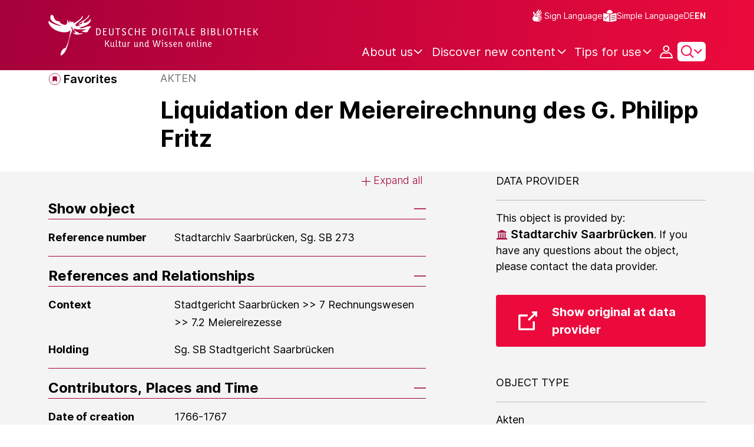

--- FILE ---
content_type: text/javascript;charset=UTF-8
request_url: https://www.deutsche-digitale-bibliothek.de/assets/helpers/globalVariables.js
body_size: 922
content:
var process = process || {env: {NODE_ENV: "development"}};
/*
 Copyright 2025 FIZ Karlsruhe - Leibniz-Institut fuer Informationsinfrastruktur GmbH

 Licensed under the Apache License, Version 2.0 (the "License");
 you may not use this file except in compliance with the License.
 You may obtain a copy of the License at

       http://www.apache.org/licenses/LICENSE-2.0

 Unless required by applicable law or agreed to in writing, software
 distributed under the License is distributed on an "AS IS" BASIS,
 WITHOUT WARRANTIES OR CONDITIONS OF ANY KIND, either express or implied.
 See the License for the specific language governing permissions and
 limitations under the License.
*/

const globalVariables = () => {
    const globalVariables = document.getElementById('globalJsVariables');

    const drupalUrl = globalVariables.getAttribute('data-js-drupal');
    const appName = globalVariables.getAttribute('data-js-app-name');
    const contextPath = globalVariables.getAttribute('data-js-context-path');
    const language = globalVariables.getAttribute('data-js-language');
    const latitude = globalVariables.getAttribute('data-js-latitude');
    const longitude = globalVariables.getAttribute('data-js-longitude');
    const isLoggedIn = globalVariables.getAttribute('data-js-loggedin');

    const inputKeyupHandler = function (e, element, count) {
        if (/^[0-9]+$/.test(element.value)) {
            var resultPagesCountInt = parseInt(count.replace(/[^0-9]/g, ''));

            if (parseInt(element.value) <= 0) {
                element.value = 1;
            } else if (parseInt(element.value) > resultPagesCountInt) {
                element.value = count;
            }
        } else {
            element.value = 1;
        }
        document.querySelector('.page-input').val(element.value);
    };


    return {drupalUrl, appName, contextPath, language, latitude, longitude, isLoggedIn, inputKeyupHandler};
};
export const drupalUrl = globalVariables().drupalUrl;
export const appName = globalVariables().appName;
export const contextPath = globalVariables().contextPath;
export const language = globalVariables().language;
export const latitude = globalVariables().latitude;
export const longitude = globalVariables().longitude;
export const isLoggedIn = globalVariables().isLoggedIn;
export const inputKeyupHandler = globalVariables().inputKeyupHandler;

